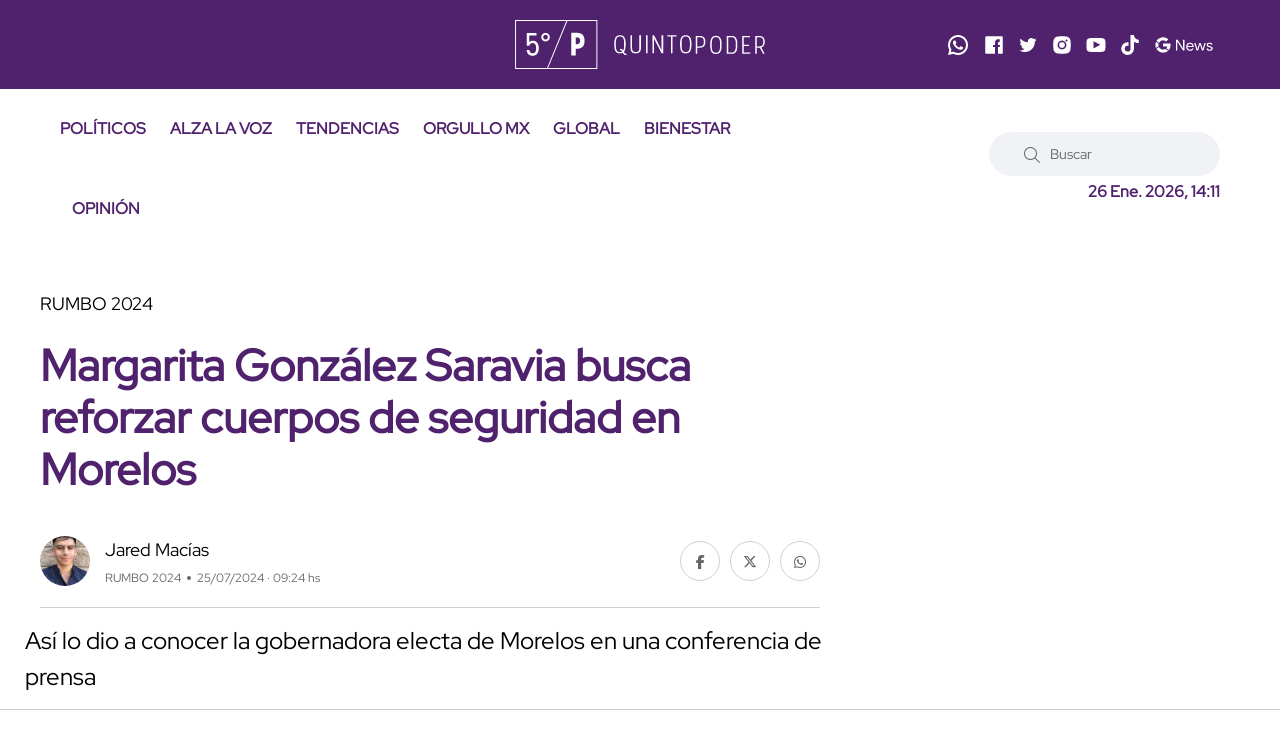

--- FILE ---
content_type: text/html; charset=utf-8
request_url: https://quinto-poder.mx/rumbo-2024/2024/7/25/margarita-gonzalez-saravia-busca-reforzar-cuerpos-de-seguridad-en-morelos-32008.html
body_size: 11797
content:
<!--publishThread: 11:41:12.235 AM  --><!doctype html><html class="no-js" lang="es"><head><meta charset="utf-8"><meta name="viewport" content="width=device-width,minimum-scale=1,initial-scale=1"><meta http-equiv="Content-Type" content="text/html; charset=UTF-8" /><meta http-equiv="X-UA-Compatible" content="IE=edge"><meta content="es" name="lang" /><meta content="1 days" name="revisit-after" /><meta content="INDEX, FOLLOW, NOODP" name="robots" /><meta name="msapplication-TileColor" content="#50226d"><meta name="theme-color" content="#50226d"><meta name="description" content="As&iacute; lo dio a conocer la gobernadora electa de Morelos en una conferencia de prensa"><meta name="news_keywords" content="Margarita Gonz&aacute;lez Saravia,Rumbo 2024,Morelos"><meta name="keywords" content="Margarita Gonz&aacute;lez Saravia,Rumbo 2024,Morelos"><meta property="og:site_name" content="Quinto Poder"><meta property="og:image" content="https://blob.quinto-poder.mx/images/2024/7/25/77674-focus-0-0-1280-720.webp"><meta property="og:image:alt" content="La gobernadora electa fue recibida con varios aplausos por parte de las personas"><meta property="og:image:width" content="1280"><meta property="og:image:height" content="720"><meta property="fb:app_id" content="1828540087376267"><meta property="og:type" content="article"><meta property="og:url" content="https://quinto-poder.mx/rumbo-2024/2024/7/25/margarita-gonzalez-saravia-busca-reforzar-cuerpos-de-seguridad-en-morelos-32008.html"><meta property="og:title" content="Margarita Gonz&aacute;lez Saravia busca reforzar cuerpos de seguridad en Morelos"><meta property="og:description" content="As&iacute; lo dio a conocer la gobernadora electa de Morelos en una conferencia de prensa"><meta property="og:locale" content="es_LA"><meta name="twitter:card" content="summary_large_image"><meta name="twitter:title" content="Margarita Gonz&aacute;lez Saravia busca reforzar cuerpos de seguridad en Morelos"><meta name="twitter:image" content="https://blob.quinto-poder.mx/images/2024/7/25/77674-focus-0-0-1280-720.webp"><meta name="twitter:domain" content="https://quinto-poder.mx"><meta name="twitter:description" content="As&iacute; lo dio a conocer la gobernadora electa de Morelos en una conferencia de prensa"><link rel="apple-touch-icon" sizes="180x180" href="https://blob.quinto-poder.mx/imgs/favicons/apple-touch-icon.png"><link rel="icon" type="image/png" sizes="32x32" href="https://blob.quinto-poder.mx/imgs/favicons/favicon-32x32.png"><link rel="icon" type="image/png" sizes="16x16" href="https://blob.quinto-poder.mx/imgs/favicons/favicon-16x16.png"><title>Margarita Gonz&aacute;lez Saravia busca reforzar cuerpos de seguridad en Morelos - Quinto Poder</title><link rel="canonical" href="https://quinto-poder.mx/rumbo-2024/2024/7/25/margarita-gonzalez-saravia-busca-reforzar-cuerpos-de-seguridad-en-morelos-32008.html"><script type="application/ld+json">{"@context":"http://schema.org","@type":"NewsArticle","mainEntityOfPage":{"@type":"WebPage","@id":"https://quinto-poder.mx/rumbo-2024/2024/7/25/margarita-gonzalez-saravia-busca-reforzar-cuerpos-de-seguridad-en-morelos-32008.html"},"headline":"Margarita Gonz&aacute;lez Saravia busca reforzar cuerpos de seguridad en Morelos","image":["https://blob.quinto-poder.mx/images/2024/7/25/77674-focus-0-0-1280-720.webp","https://blob.quinto-poder.mx/images/2024/7/25/77674-focus-0-0-850-638.webp","https://blob.quinto-poder.mx/images/2024/7/25/77674-focus-0-0-638-638.webp"],"datePublished":"2024-07-25T09:24:00-06:00","dateModified":"2024-08-08T23:17:09-06:00","author":{"@type":"Person","name":"Jared Mac&iacute;as","url":"https://quinto-poder.mx/autor/jared-macias.html"},"publisher":{"@type":"Organization","name":"Quinto Poder","logo":{"@type":"ImageObject","url":"https://blob.quinto-poder.mx/imgs/logo_amp.webp","width":"220","height":"60"}},"articleSection":"Rumbo 2024","description":"As&iacute; lo dio a conocer la gobernadora electa de Morelos en una conferencia de prensa","keywords":"Margarita Gonz&aacute;lez Saravia,Rumbo 2024,Morelos"}</script><script type="application/ld+json">{"@context":"http://schema.org","@type":"NewsMediaOrganization","name":"Quinto Poder","legalName": "Proabri, S.A.P.I. de C.V.","logo":{"@context":"http://schema.org","@type":"ImageObject","url":"https://blob.quinto-poder.mx/imgs/main-logo.svg?v2"},"url":"https://quinto-poder.mx/","@id":"https://quinto-poder.mx/#publisher","sameAs":["https://www.facebook.com/quintopodermex/","https://twitter.com/quintopodermex/","https://www.instagram.com/quintopoder_mex/","https://www.youtube.com/channel/UCSB5uPB57ibnweL8Hjf-PLQ","https://www.tiktok.com/@quintopower","https://news.google.com/publications/CAAqBwgKMOmh-wowzM7zAg"]}</script><script type="application/ld+json">{"@context":"https://schema.org","@type":"Organization","name":"Quinto Poder","legalName":"Proabri, S.A.P.I. de C.V.","url":"https://quinto-poder.mx/","logo":{"@context":"http://schema.org","@type":"ImageObject","url":"https://blob.quinto-poder.mx/imgs/main-logo.svg?v2"},"address":{"@type":"PostalAddress","addressLocality":"Ciudad de Mexico, Mexico","postalCode":"05120","streetAddress":"Paseo de los Tamarindos 400 A Torre 1, Piso 3"}}</script><link rel="stylesheet" href="https://blob.quinto-poder.mx/css/op/styles.pure4.css?v=1"><script>
    document.addEventListener('DOMContentLoaded', function () {setTimeout(function () { let scripts = ['https://securepubads.g.doubleclick.net/tag/js/gpt.js','https://tags.refinery89.com/quintopodermx.js','https://www.googletagmanager.com/gtag/js?id=G-EXC6D12C5K'];scripts.forEach(function (src) {let script = document.createElement('script');script.src = src;script.async = true;document.body.appendChild(script);});}, 800);let scriptsLoaded = false;function loadScriptsOnScroll() {if (scriptsLoaded) return;scriptsLoaded = true;let oneSignalScript = document.createElement('script');oneSignalScript.src = 'https://cdn.onesignal.com/sdks/OneSignalSDK.js';oneSignalScript.async = true;oneSignalScript.onload = function () {window.OneSignal = window.OneSignal || [];OneSignal.push(function () {OneSignal.init({appId: "2b8d18fb-758c-4411-9c75-6a225ad0818f",safari_web_id: "web.onesignal.auto.1a908d8f-b1c2-454b-a8c2-6bb9d82d2555",notifyButton: {enable: true,},});});};document.body.appendChild(oneSignalScript);let mailchimpScript = document.createElement('script');mailchimpScript.src = 'https://chimpstatic.com/mcjs-connected/js/users/597c5a073885cf5e2ad2c36d8/755ad88100610fb38fa2c33e9.js';mailchimpScript.async = true;document.body.appendChild(mailchimpScript);}window.addEventListener('scroll', loadScriptsOnScroll, { once: true });});
</script><script>
    window.dataLayer = window.dataLayer || [];function gtag() { dataLayer.push(arguments); }gtag('js', new Date());gtag('config', 'G-EXC6D12C5K');
</script><script>
    var googletag = googletag || {};googletag.cmd = googletag.cmd || [];googletag.cmd.push(function () {googletag.pubads().setTargeting("sitio", "quinto-poder");googletag.pubads().enableSingleRequest();googletag.enableServices();});
</script><meta property="fb:pages" content="1792946147600713" /><script async='async' src='https://securepubads.g.doubleclick.net/tag/js/gpt.js'></script><script>
    var googletag = googletag || {}; googletag.cmd = googletag.cmd || [];  googletag.cmd.push(function () {googletag.pubads().setTargeting("sitio", "quinto-poder");googletag.pubads().enableSingleRequest();googletag.enableServices();});
</script><style>
    body {
        caret-color:transparent;
    }
</style></head><body><div class="main-wrapper"><!-- ctrlHeader_Inicio --><!-- Start Header --><header class="header axil-header header-style-6  header-light header-sticky "><div class="header-top"><div class="row align-items-center"><div class="col-lg-3 col-md-6 col-sm-6 col-xl-4"></div><div class="col-lg-2 col-md-6 col-sm-6 col-xl-4"><div class="logo text-center"><a href="/" title="Quinto Poder"><img width="250" height="50" src="https://blob.quinto-poder.mx/html/assets/images/logo/main-logo.svg" alt="Quinto Poder" title="Quinto Poder"></a></div></div><div class="col-lg-7 col-md-12 col-sm-12 col-xl-4 d-none d-xl-block"><div class="redes justify-content-end alineacionmovil"><a href="https://www.whatsapp.com/channel/0029VaEr8Xr23n3apximj51N" title="Sigue a Quinto Poder en Whatsapp" target="_blank" rel="nofollow noopener"><svg xmlns="http://www.w3.org/2000/svg" xmlns:xlink="http://www.w3.org/1999/xlink" viewBox="0,0,256,256" width="24px" height="24px"><g fill="#ffffff" fill-rule="nonzero" stroke="none" stroke-width="1" stroke-linecap="butt" stroke-linejoin="miter" stroke-miterlimit="10" stroke-dasharray="" stroke-dashoffset="0" font-family="none" font-weight="none" font-size="none" text-anchor="none" style="mix-blend-mode: normal"><g transform="scale(10.66667,10.66667)"><path d="M12.01172,2c-5.506,0 -9.98823,4.47838 -9.99023,9.98438c-0.001,1.76 0.45998,3.47819 1.33398,4.99219l-1.35547,5.02344l5.23242,-1.23633c1.459,0.796 3.10144,1.21384 4.77344,1.21484h0.00391c5.505,0 9.98528,-4.47937 9.98828,-9.98437c0.002,-2.669 -1.03588,-5.17841 -2.92187,-7.06641c-1.886,-1.887 -4.39245,-2.92673 -7.06445,-2.92773zM12.00977,4c2.136,0.001 4.14334,0.8338 5.65234,2.3418c1.509,1.51 2.33794,3.51639 2.33594,5.65039c-0.002,4.404 -3.58423,7.98633 -7.99023,7.98633c-1.333,-0.001 -2.65341,-0.3357 -3.81641,-0.9707l-0.67383,-0.36719l-0.74414,0.17578l-1.96875,0.46484l0.48047,-1.78516l0.2168,-0.80078l-0.41406,-0.71875c-0.698,-1.208 -1.06741,-2.58919 -1.06641,-3.99219c0.002,-4.402 3.58528,-7.98437 7.98828,-7.98437zM8.47656,7.375c-0.167,0 -0.43702,0.0625 -0.66602,0.3125c-0.229,0.249 -0.875,0.85208 -0.875,2.08008c0,1.228 0.89453,2.41503 1.01953,2.58203c0.124,0.166 1.72667,2.76563 4.26367,3.76563c2.108,0.831 2.53614,0.667 2.99414,0.625c0.458,-0.041 1.47755,-0.60255 1.68555,-1.18555c0.208,-0.583 0.20848,-1.0845 0.14648,-1.1875c-0.062,-0.104 -0.22852,-0.16602 -0.47852,-0.29102c-0.249,-0.125 -1.47608,-0.72755 -1.70508,-0.81055c-0.229,-0.083 -0.3965,-0.125 -0.5625,0.125c-0.166,0.25 -0.64306,0.81056 -0.78906,0.97656c-0.146,0.167 -0.29102,0.18945 -0.54102,0.06445c-0.25,-0.126 -1.05381,-0.39024 -2.00781,-1.24024c-0.742,-0.661 -1.24267,-1.47656 -1.38867,-1.72656c-0.145,-0.249 -0.01367,-0.38577 0.11133,-0.50977c0.112,-0.112 0.24805,-0.2915 0.37305,-0.4375c0.124,-0.146 0.167,-0.25002 0.25,-0.41602c0.083,-0.166 0.04051,-0.3125 -0.02149,-0.4375c-0.062,-0.125 -0.54753,-1.35756 -0.76953,-1.85156c-0.187,-0.415 -0.3845,-0.42464 -0.5625,-0.43164c-0.145,-0.006 -0.31056,-0.00586 -0.47656,-0.00586z"></path></g></g></svg></a><a href="https://www.facebook.com/quintopodermex/" title="Sigue a Quinto Poder en Facebook" target="_blank" rel="nofollow noopener"><svg version="1.1" xmlns="http://www.w3.org/2000/svg" xmlns:xlink="http://www.w3.org/1999/xlink"
            x="0px" y="0px" width="20px" height="20px" viewBox="-1 -1 20 20"
            enable-background="new -1 -1 20 20" xml:space="preserve"><path id="svg_1" d="M16.91,0.255H1.605c-0.604,0-1.35,0.698-1.35,1.302V16.86c0,0.604,0.746,0.885,1.35,0.885h8.365v-6.803H8.029V9
             h1.941V7.022c0-2.25,1.104-3.853,3.113-3.853h1.746v2.915h-0.654c-1.092,0-1.289,0.391-1.289,1.484V9h2.383l-0.547,1.942h-1.836
             v6.803h4.021c0.604,0,0.836-0.281,0.836-0.885V1.557C17.746,0.953,17.512,0.255,16.91,0.255z" /></svg></a><a href="https://x.com/quintopodermex/" title="Sigue a Quinto Poder en Twitter" target="_blank" rel="nofollow noopener"><svg version="1.1" xmlns="http://www.w3.org/2000/svg" xmlns:xlink="http://www.w3.org/1999/xlink"
            x="0px" y="0px" width="20px" height="20px" viewBox="12.5 12.5 20 20"
            enable-background="new 12.5 12.5 20 20" xml:space="preserve"><path d="M31.113,17.155c-0.629,0.288-1.314,0.474-2.027,0.56c0.729-0.436,1.289-1.128,1.555-1.952
             c-0.686,0.404-1.438,0.7-2.248,0.855c-0.645-0.685-1.563-1.118-2.574-1.118c-1.952,0-3.54,1.585-3.54,3.537
             c0,0.28,0.032,0.545,0.094,0.801c-2.941-0.148-5.538-1.555-7.288-3.686c-0.303,0.521-0.474,1.127-0.474,1.772
             c0,1.23,0.622,2.311,1.571,2.94c-0.576-0.014-1.12-0.178-1.602-0.434v0.039c0,1.711,1.22,3.143,2.838,3.469
             c-0.295,0.078-0.614,0.125-0.934,0.125c-0.224,0-0.45-0.023-0.668-0.063c0.451,1.398,1.758,2.427,3.305,2.45
             c-1.213,0.948-2.737,1.517-4.386,1.517c-0.288,0-0.568-0.017-0.848-0.054c1.564,1.003,3.422,1.588,5.421,1.588
             c6.502,0,10.055-5.385,10.055-10.058c0-0.148-0.006-0.304-0.016-0.45C30.041,18.493,30.641,17.87,31.113,17.155z" /></svg></a><a href="https://www.instagram.com/quintopoder_mex/" title="Sigue a Quinto Poder en Instagram" target="_blank" rel="nofollow noopener"><svg version="1.1" xmlns="http://www.w3.org/2000/svg" xmlns:xlink="http://www.w3.org/1999/xlink"
            x="0px" y="0px" width="20px" height="20px" viewBox="12.5 12.5 20 20"
            enable-background="new 12.5 12.5 20 20" xml:space="preserve"><circle cx="22.5" cy="22.5" r="2.836" /><path d="M26.979,18.975c-0.556,0-1.004-0.447-1.004-1.002c0-0.553,0.448-1.003,1.002-1.003h0.002c0.554,0,1.002,0.449,1.002,1.003
             C27.98,18.528,27.532,18.975,26.979,18.975z M22.5,26.95c-2.458,0-4.45-1.991-4.45-4.45c0-2.458,1.992-4.45,4.45-4.45
             c2.457,0.003,4.447,1.994,4.449,4.45C26.949,24.958,24.958,26.95,22.5,26.95z M31.107,18.852c-0.03-2.727-2.232-4.93-4.959-4.96
             l-3.636-0.057L22.5,13.833l-3.649,0.058c-2.727,0.03-4.929,2.233-4.96,4.96l-0.057,3.636V22.5l0.057,3.65
             c0.031,2.725,2.233,4.928,4.96,4.959l3.636,0.056l0.013,0.002l3.648-0.058c2.727-0.031,4.93-2.234,4.959-4.959l0.059-3.636V22.5
             L31.107,18.852z" /></svg></a><a href="https://www.youtube.com/channel/UCSB5uPB57ibnweL8Hjf-PLQ" title="Sigue a Quinto Poder en Youtube" target="_blank" rel="nofollow noopener"><svg version="1.1" xmlns="http://www.w3.org/2000/svg" xmlns:xlink="http://www.w3.org/1999/xlink"
            x="0px" y="0px" width="20px" height="20px" viewBox="12.5 12.5 20 20"
            enable-background="new 12.5 12.5 20 20" xml:space="preserve"><path d="M20.022,18.702l6.819,3.613l-6.818,3.588L20.022,18.702z M31.865,18.792c-0.035-0.242-0.236-1.486-0.877-2.146
             c-0.777-0.826-1.654-0.91-2.075-0.951l-0.126-0.013c-2.488-0.182-6.254-0.184-6.291-0.184s-3.797,0.002-6.305,0.186l-0.102,0.011
             c-0.422,0.041-1.3,0.126-2.07,0.944c-0.649,0.667-0.85,1.916-0.885,2.164c-0.001,0.015-0.183,1.498-0.183,3.006v1.372
             c0,1.497,0.176,2.95,0.184,3.019c0.035,0.241,0.237,1.487,0.876,2.144c0.72,0.765,1.622,0.875,2.134,0.937
             c0.07,0.01,0.133,0.018,0.234,0.034c1.397,0.136,5.636,0.181,6.118,0.187h0.004c0.036,0,3.781-0.01,6.31-0.192l0.108-0.013
             c0.42-0.041,1.295-0.129,2.062-0.944c0.647-0.666,0.85-1.913,0.885-2.161c0-0.016,0.184-1.498,0.184-3.008v-1.372
             C32.048,20.313,31.873,18.858,31.865,18.792z" /></svg></a><a href="https://www.tiktok.com/@quintopower" title="Sigue a Quinto Poder en TikTok" target="_blank" rel="nofollow noopener"><svg xmlns="http://www.w3.org/2000/svg" width="20px" height="20px" viewBox="0 0 448 512"><path d="M448,209.91a210.06,210.06,0,0,1-122.77-39.25V349.38A162.55,162.55,0,1,1,185,188.31V278.2a74.62,74.62,0,1,0,52.23,71.18V0l88,0a121.18,121.18,0,0,0,1.86,22.17h0A122.18,122.18,0,0,0,381,102.39a121.43,121.43,0,0,0,67,20.14Z" /></svg></a><a href="https://news.google.com/publications/CAAqBwgKMOmh-wowzM7zAg?hl=es-419&gl=MX&ceid=MX%3Aes-419" title="Sigue a Quinto Poder en Google News" target="_blank" rel="nofollow noopener"><svg version="1.1" id="Layer_1" xmlns="http://www.w3.org/2000/svg"
            xmlns:xlink="http://www.w3.org/1999/xlink" x="0px" y="0px" width="58.561px" height="20px"
            viewBox="2.68 12.5 58.561 20" enable-background="new 2.68 12.5 58.561 20" xml:space="preserve"><g><g><path d="M24.554,17.253h1.577l5.445,8.646h0.06l-0.06-2.094v-6.552h1.289v10.856H31.53l-5.703-9.052h-0.06l0.06,2.094v6.958h-1.273V17.253z" /><path d="M36.49,27.823c-0.588-0.354-1.045-0.843-1.373-1.464c-0.328-0.62-0.492-1.321-0.492-2.102
                        c0-0.748,0.154-1.434,0.463-2.061c0.309-0.629,0.744-1.129,1.311-1.503c0.567-0.374,1.225-0.561,1.974-0.561
                        c0.758,0,1.416,0.17,1.971,0.508c0.558,0.34,0.983,0.808,1.283,1.403c0.298,0.596,0.447,1.278,0.447,2.045
                        c0,0.152-0.017,0.285-0.046,0.396h-6.112c0.03,0.586,0.172,1.08,0.424,1.484c0.253,0.406,0.574,0.709,0.963,0.912
                        c0.392,0.201,0.798,0.301,1.224,0.301c0.99,0,1.752-0.463,2.289-1.395l1.092,0.531c-0.333,0.627-0.786,1.123-1.356,1.486
                        c-0.571,0.364-1.262,0.547-2.069,0.547C37.738,28.354,37.076,28.175,36.49,27.823z M40.707,23.425
                        c-0.021-0.323-0.111-0.646-0.273-0.97c-0.162-0.324-0.416-0.598-0.766-0.819c-0.35-0.222-0.787-0.333-1.313-0.333
                        c-0.606,0-1.119,0.194-1.539,0.584c-0.42,0.39-0.694,0.902-0.825,1.538H40.707z" /><path d="M42.57,20.376h1.32l1.85,6.113h0.016l1.941-6.113h1.336l1.955,6.099h0.016l1.836-6.099h1.305l-2.504,7.733h-1.306
                         l-2.002-6.17l-1.985,6.17h-1.289L42.57,20.376z" /><path d="M55.827,27.771c-0.556-0.392-0.95-0.888-1.183-1.494l1.151-0.519c0.192,0.468,0.478,0.826,0.856,1.078
                        c0.38,0.254,0.798,0.381,1.252,0.381c0.484,0,0.898-0.1,1.242-0.297c0.345-0.196,0.517-0.479,0.517-0.842
                        c0-0.324-0.138-0.584-0.409-0.781c-0.271-0.196-0.702-0.366-1.288-0.508l-0.94-0.244c-0.617-0.149-1.123-0.407-1.518-0.771
                        c-0.395-0.365-0.591-0.834-0.591-1.411c0-0.445,0.133-0.837,0.399-1.174c0.27-0.34,0.625-0.601,1.07-0.782
                        c0.444-0.182,0.926-0.272,1.44-0.272c0.678,0,1.282,0.146,1.812,0.439c0.531,0.294,0.908,0.702,1.131,1.228l-1.121,0.516
                        c-0.344-0.688-0.957-1.032-1.836-1.032c-0.424,0-0.795,0.1-1.114,0.297c-0.318,0.197-0.479,0.449-0.479,0.75
                        c0,0.284,0.111,0.515,0.336,0.691c0.221,0.177,0.555,0.322,1,0.433l1.122,0.287c0.757,0.192,1.329,0.479,1.714,0.856
                        c0.385,0.381,0.576,0.842,0.576,1.388c0,0.477-0.137,0.893-0.408,1.252c-0.272,0.358-0.645,0.635-1.108,0.825
                        c-0.464,0.193-0.979,0.289-1.546,0.289C57.076,28.354,56.382,28.159,55.827,27.771z" /></g><g><path d="M11.713,17.839c1.128,0,2.141,0.388,2.937,1.149l2.203-2.203c-1.331-1.239-3.069-2.002-5.14-2.002
                        c-2.801,0-5.241,1.501-6.583,3.739l2.532,1.909C8.405,18.915,9.932,17.839,11.713,17.839z" /><path d="M18.947,21.069h-7.234v2.414v0.31v0.246h0.319h0.419h3.396c-0.131,0.713-0.474,1.33-0.967,1.834l2.451,1.846
                        c1.117-1.303,1.756-3.047,1.756-5.078C19.087,22.096,19.039,21.571,18.947,21.069z" /><path d="M11.713,27.093c-1.801,0-3.341-1.104-4.072-2.649L5.08,26.307c1.329,2.288,3.792,3.84,6.633,3.84
                        c2.014,0,3.708-0.65,4.968-1.763l-2.55-1.924C13.472,26.854,12.66,27.093,11.713,27.093z" /><path d="M7.174,22.464c0-0.387,0.063-0.762,0.157-1.127l-2.63-1.981c-0.422,0.951-0.67,2.002-0.67,3.108
                        c0,1.068,0.227,2.086,0.621,3.013l2.659-1.933C7.226,23.195,7.174,22.836,7.174,22.464z" /></g></g></svg></a></div></div></div></div><div class="header-bottom"><div class="row justify-content-between align-items-center"><div class="col-xl-8 col-12"><div class="mainmenu-wrapper d-none d-xl-block"><nav class="mainmenu-nav"><style>
    /* Estilos espec&iacute;ficos para m&oacute;viles */
    @media only screen and (max-width: 600px) {
        .menu-hamb {
            color: white!important; /* Color del texto en m&oacute;viles */
        }
    }
</style><!-- Start Mainmanu Nav --><ul class="mainmenu"><li><a class="menu-hamb" href="/politicos/" title="Pol&iacute;ticos">POL&Iacute;TICOS</a></li><li><a class="menu-hamb" href="/alza-la-voz/" title="Alza La Voz">ALZA LA VOZ</a></li><li><a class="menu-hamb" href="/tendencias/" title="Tendencias">TENDENCIAS</a></li><li><a class="menu-hamb" href="/orgullomx/" title="Orgullo MX">ORGULLO MX</a></li><li><a class="menu-hamb" href="/global/" title="Global">GLOBAL</a></li><li><a class="menu-hamb" href="/bienestar/" title="Bienestar">BIENESTAR</a></li><li><a class="menu-hamb" href="/opinion/" title="Opini&oacute;n">OPINI&Oacute;N</a></li></ul><!-- End Mainmanu Nav --></nav></div></div><div class="col-xl-4 col-12"><div class="header-search d-flex flex-wrap align-items-center justify-content-center justify-content-xl-end"><form class="header-search-form d-sm-block d-none" action="/noticias/buscar/" method="get"><div class="axil-search form-group"><button type="submit" class="search-button" title="Buscar"><i class="fal fa-search"></i></button><input type="text" class="form-control" name="buscar" placeholder="Buscar"></div></form><div class="mobile-search-wrapper d-sm-none d-block"><button class="search-button-toggle" title="Buscar"><i class="fal fa-search"></i></button><form class="header-search-form" action="/noticias/buscar/" method="get"><div class="axil-search form-group"><button type="submit" class="search-button" title="Buscar"><i class="fal fa-search"></i></button><input type="text" class="form-control" placeholder="Buscar" name="buscar"></div></form></div><ul class="metabar-block"><li><span id="datetimecurrent" style="font-size: 16px; font-weight: bold; color: #50226e"></span></li></ul><!-- Start Hamburger Menu  --><div class="hamburger-menu d-block d-xl-none"><div class="hamburger-inner"><div class="icon"><i class="fal fa-bars"></i></div></div></div><!-- End Hamburger Menu  --></div></div></div></div></header><!-- Start Header --><!-- Start Mobile Menu Area  --><div class="popup-mobilemenu-area"><div class="inner" style="background: #50226ed6;"><div class="mobile-menu-top"><div class="logo"><a href="/" title="Quinto Poder"><img width="250" height="50" src="https://blob.quinto-poder.mx/html/assets/images/logo/main-logo.svg" alt="Quinto Poder" title="Quinto Poder"></a></div><div class="mobile-close"><div class="icon"><i class="fal fa-times" style="color: white;"></i></div></div></div><style>
    /* Estilos espec&iacute;ficos para m&oacute;viles */
    @media only screen and (max-width: 600px) {
        .menu-hamb {
            color: white!important; /* Color del texto en m&oacute;viles */
        }
    }
</style><!-- Start Mainmanu Nav --><ul class="mainmenu"><li><a class="menu-hamb" href="/politicos/" title="Pol&iacute;ticos">POL&Iacute;TICOS</a></li><li><a class="menu-hamb" href="/alza-la-voz/" title="Alza La Voz">ALZA LA VOZ</a></li><li><a class="menu-hamb" href="/tendencias/" title="Tendencias">TENDENCIAS</a></li><li><a class="menu-hamb" href="/orgullomx/" title="Orgullo MX">ORGULLO MX</a></li><li><a class="menu-hamb" href="/global/" title="Global">GLOBAL</a></li><li><a class="menu-hamb" href="/bienestar/" title="Bienestar">BIENESTAR</a></li><li><a class="menu-hamb" href="/opinion/" title="Opini&oacute;n">OPINI&Oacute;N</a></li></ul><!-- End Mainmanu Nav --></div></div><!-- End Mobile Menu Area  --><!-- ctrlHeader_Final --><!-- Start Post Single Wrapper  --><div class="post-single-wrapper axil-section-gap bg-color-white"><div class="container"><div class="row"><div class="col-lg-8"><!-- Start Banner Area --><div class="banner banner-single-post post-formate post-layout" style="padding-bottom: 1.5rem"><div class="container"><div class="row"><div class="col-lg-12"><!-- Start Single Slide  --><div class="content-block"><!-- Start Post Content  --><div class="post-content"><div class="post-cat"><span><span data-text='RUMBO 2024'>RUMBO 2024</span></span></div><h1 class="title">Margarita Gonz&aacute;lez Saravia busca reforzar cuerpos de seguridad en Morelos</h1><!-- Post Meta  --><div class="post-meta-wrapper"><div class="post-meta"><style>
            .post-meta .post-author-avatar {
                width: 15%;
            }

            @media (max-width: 768px) {
                .post-meta .post-author-avatar {
                    min-width: 17%;
                }
            }
        </style><div class="post-author-avatar border-rounded"><a href="https://quinto-poder.mx/autor/jared-macias.html" title="Ir al perfil de Jared Mac&iacute;as"><img 
                    data-src="https://blob.quinto-poder.mx/images/2024/09/10/photo-5116201739652018502-y_1-focus-0-0-77-77.webp"
                    srcset="https://blob.quinto-poder.mx/images/2024/09/10/photo-5116201739652018502-y_1-focus-0-0-77-77.webp 1x, https://blob.quinto-poder.mx/images/2024/09/10/photo-5116201739652018502-y_1-focus-0-0-77-77.webp 2x"
                    width="100" height="100"
                    alt="Jared Mac&iacute;as"
                    title="Jared Mac&iacute;as"></a></div><div class="content"><div class="post-author-name"><a class="hover-flip-item-wrapper" href="https://quinto-poder.mx/autor/jared-macias.html" title="Jared Mac&iacute;as"><span class="hover-flip-item"><span data-text="Jared Mac&iacute;as">Jared Mac&iacute;as</span></span></a></div><ul class="post-meta-list"><li>RUMBO 2024</li><li>25/07/2024 &middot; 09:24 hs</li></ul></div></div><ul class="social-icon icon-rounded-transparent md-size mb-4"><li><a href="https://www.facebook.com/sharer/sharer.php?u=https://quinto-poder.mx/rumbo-2024/2024/7/25/margarita-gonzalez-saravia-busca-reforzar-cuerpos-de-seguridad-en-morelos-32008.html" target="_blank" title="Compartir Facebook"><i class="fab fa-facebook-f"></i></a></li><li><a href="https://twitter.com/intent/tweet?url=https://quinto-poder.mx/rumbo-2024/2024/7/25/margarita-gonzalez-saravia-busca-reforzar-cuerpos-de-seguridad-en-morelos-32008.html" target="_blank" title="Compartir Twitter"><i class="fab fa-x-twitter"></i></a></li><li><a href="https://api.whatsapp.com/send?text=https://quinto-poder.mx/rumbo-2024/2024/7/25/margarita-gonzalez-saravia-busca-reforzar-cuerpos-de-seguridad-en-morelos-32008.html" target="_blank" title="Compartir Whatsapp"><i class="fab fa-whatsapp"></i></a></li></ul></div></div><!-- End Post Content  --></div><!-- End Single Slide  --></div></div></div></div><!-- End Banner Area --><div class="axil-post-details"><style>
                                p.has-medium-font-size {
                                    font-size: 24px;
                                    line-height: 36px;
                                }

                                @media (max-width: 768px) {
                                    p.has-medium-font-size {
                                        font-size: 18px; 
                                        line-height: 28px;
                                    }
                                }
                            </style><p class="has-medium-font-size" style="margin:0;">
                                As&iacute; lo dio a conocer la gobernadora electa de Morelos en una conferencia de prensa
                            </p><figure class="wp-block-image" style="margin-top: 1.5rem;"><picture><source media="(min-width: 800px)" srcset="https://blob.quinto-poder.mx/images/2024/7/25/77674-focus-0-0-1215-825.webp, https://blob.quinto-poder.mx/images/2024/7/25/77674-focus-0-0-1215-825.webp 2x"><source media="(min-width: 450px)" srcset="https://blob.quinto-poder.mx/images/2024/7/25/77674-focus-0-0-540-366.webp, https://blob.quinto-poder.mx/images/2024/7/25/77674-focus-0-0-540-366.webp 2x"><img src="https://blob.quinto-poder.mx/images/2024/7/25/77674-focus-0-0-540-366.webp"  srcset="https://blob.quinto-poder.mx/images/2024/7/25/77674-focus-0-0-540-366.webp" width="810" height="550" alt="La gobernadora electa fue recibida con varios aplausos por parte de las personas" title="La gobernadora electa fue recibida con varios aplausos por parte de las personas"></picture><figcaption><strong>La gobernadora electa fue recibida con varios aplausos por parte de las personas</strong><span class="creditos"> Cr&eacute;ditos: X: @margarita_gs</span></figcaption></figure><div class="Cuerpo"><p><strong>Margarita Gonz&aacute;lez Saravia</strong>, gobernadora electa de <strong>Morelos</strong>, visit&oacute; <strong>Jojutla</strong> como parte de la<strong> gira de agradecimiento</strong> que realiza por todo el estado. Inform&oacute; que una de las <strong>prioridades</strong> de su administraci&oacute;n es<strong> reforzar la seguridad en los municipios y mejorar las condiciones laborales</strong> de los <strong>elementos de la polic&iacute;a</strong> para que puedan desempe&ntilde;ar mejor sus funciones.</p><blockquote><p>"Tenemos claro que la prioridad a resolver es la seguridad y por eso vamos a fortalecer las polic&iacute;as municipales con mejores sueldos, equipamiento y tambi&eacute;n con apoyo a sus familias. Es esencial que cuidemos a quienes nos cuidan, y esto incluye a las valientes mujeres y hombres polic&iacute;as que arriesgan sus vidas por nosotros", mencion&oacute; Gonz&aacute;lez Saravia.</p></blockquote><div class="image-align-center"><div class="image-align-center"><figure class="theFigure"><img alt="" data-src="https://blob.quinto-poder.mx/images/2024/7/25/f768x400-77676_121579_5050-focus-0-0-768-400.webp" width="768" height="500" loading="lazy" layout="responsive" class="lazyload imgcuerpo i-amphtml-layout-responsive i-amphtml-layout-size-defined" title="As&iacute; fue la asistencia en la conferenciaFoto: X @margarita_gs"><figcaption class="theCaption"><strong>As&iacute; fue la asistencia en la conferenciaFoto: X @margarita_gs</strong></figcaption></figure></div></div><div class="dugout-video dugout-embed-eyJrZXkiOiIiLCJwIjoic295LXJlZmVyZWUiLCJwbCI6Ik52U0l4dTVtIn0="></div><p>La <strong>gobernadora electa</strong> de las<strong> elecciones 2024</strong> asegur&oacute; que <strong>mantendr&aacute; una coordinaci&oacute;n</strong> constante con todas las autoridades para promover la <strong>construcci&oacute;n de paz</strong>. Tambi&eacute;n realizar&aacute;<strong> reuniones peri&oacute;dicas</strong> con ayudant&iacute;as municipales y comisariados ejidales para dar seguimiento a las <strong>principales necesidades de las comunidades en el estado.</strong></p><p>Te puede interesar:&nbsp;<a href="https://quinto-poder.mx/rumbo-2024/2024/7/10/margarita-gonzalez-cuales-son-las-dependencias-de-gobierno-que-planea-reestructurar-31620.html" target="_blank" title="Margarita Gonz&aacute;lez: cu&aacute;les son las dependencias de gobierno que planea reestructurar">Margarita Gonz&aacute;lez: cu&aacute;les son las dependencias de gobierno que planea reestructurar</a></p><p><strong>Margarita Gonz&aacute;lez Saravia</strong> sostuvo que trabajar&aacute; con pleno respeto a la<strong> divisi&oacute;n de poderes</strong> e hizo un llamado a quienes integrar&aacute;n la <strong>pr&oacute;xima legislatura</strong> local para coadyuvar en la transformaci&oacute;n de la<strong> Fiscal&iacute;a del Estado</strong> que la ciudadan&iacute;a de<strong> Morelos </strong>busca. Adem&aacute;s,<strong> solicit&oacute; el apoyo del Congreso del Estado</strong> para llevar a cabo estos cambios.</p><div class="image-align-center"><div class="image-align-center"><figure class="theFigure"><img alt="" data-src="https://blob.quinto-poder.mx/images/2024/7/25/f768x400-77675_121578_5050-focus-0-0-768-400.webp" width="768" height="500" loading="lazy" layout="responsive" class="lazyload imgcuerpo i-amphtml-layout-responsive i-amphtml-layout-size-defined" title="Margarita Gonz&aacute;lez en la conferencia de prensaFoto: X @margarita_gs"><figcaption class="theCaption"><strong>Margarita Gonz&aacute;lez en la conferencia de prensaFoto: X @margarita_gs</strong></figcaption></figure></div></div><blockquote><p>"Es necesario transformar la Fiscal&iacute;a que no ha dado resultados y tiene un rezago en la impartici&oacute;n de justicia y en el servicio que deber&iacute;a brindar a los morelenses. La gente est&aacute; cansada de la corrupci&oacute;n, por eso voy a promover en toda la estructura de gobierno la moralizaci&oacute;n del servicio p&uacute;blico", agreg&oacute;.</p></blockquote><p>Te puede interesar:&nbsp;<a href="https://quinto-poder.mx/politicos/2024/7/17/margarita-gonzalez-saravia-critica-cambios-legislativos-expres-de-la-oposicion-contra-morena-31798.html" target="_blank" title="Margarita Gonz&aacute;lez Saravia critica cambios legislativos expr&eacute;s de la oposici&oacute;n contra Morena">Margarita Gonz&aacute;lez Saravia critica cambios legislativos expr&eacute;s de la oposici&oacute;n contra Morena</a></p><p>En su gira de agradecimiento por Jojutla, la <strong>gobernadora electa reconoci&oacute; la importancia</strong> de esta localidad en la <strong>producci&oacute;n de arroz.</strong> En ese sentido, reiter&oacute; su compromiso de tecnificar el campo y proporcionar maquinaria a los productores locales. Adem&aacute;s, anunci&oacute; planes para fomentar el emprendimiento y la autonom&iacute;a econ&oacute;mica a trav&eacute;s del Instituto de <strong>Econom&iacute;a y Bienestar.</strong></p><p>Si te gust&oacute; la informaci&oacute;n puedes saber m&aacute;s a trav&eacute;s de nuestro <a href="https://www.whatsapp.com/channel/0029VaEr8Xr23n3apximj51N?fbclid=IwAR0sw9xFQ-II_NpoDOkioSlgqA8OpbkOY_ssErAqPcoKw3s7wuBMn9IJGIE" target="_blank" title="canal de WhatsApp.">canal de WhatsApp.</a> Tambi&eacute;n te invitamos al <a href="https://quinto-poder.us12.list-manage.com/subscribe?u=597c5a073885cf5e2ad2c36d8&amp;id=f256200140" target="_blank" title="Newsletter de Quinto Poder">Newsletter de Quinto Poder</a> completamente gratis.</p></div><span class="tags_temas">Temas</span><div class="tagcloud"><a href="/temas/margarita-gonzalez-saravia-1397.html" class="tag label" title="Margarita Gonz&aacute;lez Saravia">Margarita Gonz&aacute;lez Saravia</a><a href="/temas/rumbo-2024-333.html" class="tag label" title="Rumbo 2024">Rumbo 2024</a><a href="/temas/morelos-200.html" class="tag label" title="Morelos">Morelos</a></div><h3>Notas Relacionadas</h3><div class='content-block trend-post post-order-list is-active'><div class="post-inner"><span class="post-order-list">1</span><div class="post-content"><div class="post-cat"><div class="post-cat-list"><a class="hover-flip-item-wrapper" href="/rumbo-2024" title="Rumbo 2024"><span class="hover-flip-item"><span data-text="Rumbo 2024">Rumbo 2024</span></span></a></div></div><h3 class="title"><a href="/rumbo-2024/2024/10/01/xochitl-galvez-sorprende-con-carta-para-claudia-sheinbaum--43271.html" title="Las mujeres gobernamos diferente: X&oacute;chitl G&aacute;lvez sorprende con carta para Sheinbaum">Las mujeres gobernamos diferente: X&oacute;chitl G&aacute;lvez sorprende con carta para Sheinbaum</a></h3><div class="post-meta-wrapper"><div class="post-meta"><div class="content"><div class="post-author-name"><a class="hover-flip-item-wrapper" href="https://quinto-poder.mx/autor/jared-macias.html" title="Jared Mac&iacute;as"><span class="hover-flip-item"><span data-text="Jared Mac&iacute;as">Jared Mac&iacute;as</span></span></a></div><ul class="post-meta-list"><li>01 de octubre de 2024</li></ul></div></div><!-- /rumbo-2024/2024/10/01/xochitl-galvez-sorprende-con-carta-para-claudia-sheinbaum--43271.html --><ul class="social-share-transparent justify-content-end"><li><a href="https://www.facebook.com/sharer/sharer.php?u=https://quinto-poder.mx/rumbo-2024/2024/10/01/xochitl-galvez-sorprende-con-carta-para-claudia-sheinbaum--43271.html" target="_blank" title="Compartir Facebook"><i class="fab fa-facebook-f"></i></a></li><li><a href="https://twitter.com/intent/tweet?url=https://quinto-poder.mx/rumbo-2024/2024/10/01/xochitl-galvez-sorprende-con-carta-para-claudia-sheinbaum--43271.html" target="_blank" title="Compartir Twitter"><i class="fab fa-x-twitter"></i></a></li><li><a href="https://api.whatsapp.com/send?text=https://quinto-poder.mx/rumbo-2024/2024/10/01/xochitl-galvez-sorprende-con-carta-para-claudia-sheinbaum--43271.html" target="_blank" title="Compartir Whatsapp"><i class="fab fa-whatsapp"></i></a></li></ul></div></div></div><div class="post-thumbnail"><a href="/rumbo-2024/2024/10/01/xochitl-galvez-sorprende-con-carta-para-claudia-sheinbaum--43271.html" title="Las mujeres gobernamos diferente: X&oacute;chitl G&aacute;lvez sorprende con carta para Sheinbaum"><img class="lazyload" loading="lazy" src="https://blob.quinto-poder.mx/images/2024/10/01/diseno-sin-titulo--4-focus-0-0-585-586.webp" data-src="https://blob.quinto-poder.mx/images/2024/10/01/diseno-sin-titulo--4-focus-0-0-585-586.webp" alt="Las mujeres gobernamos diferente: X&oacute;chitl G&aacute;lvez sorprende con carta para Sheinbaum" title="Las mujeres gobernamos diferente: X&oacute;chitl G&aacute;lvez sorprende con carta para Sheinbaum" width="343" height="192"></a></div></div><div class='content-block trend-post post-order-list axil-control'><div class="post-inner"><span class="post-order-list">2</span><div class="post-content"><div class="post-cat"><div class="post-cat-list"><a class="hover-flip-item-wrapper" href="/rumbo-2024" title="Rumbo 2024"><span class="hover-flip-item"><span data-text="Rumbo 2024">Rumbo 2024</span></span></a></div></div><h3 class="title"><a href="/rumbo-2024/2024/09/30/cuanto-costo-el-retrato-de-amlo-que-estara-en-palacio-nacional-43230.html" title="&iquest;Cu&aacute;nto cost&oacute; el retrato de AMLO que estar&aacute; en la galer&iacute;a de presidentes en Palacio Nacional?">&iquest;Cu&aacute;nto cost&oacute; el retrato de AMLO que estar&aacute; en la galer&iacute;a de presidentes en Palacio Nacional?</a></h3><div class="post-meta-wrapper"><div class="post-meta"><div class="content"><div class="post-author-name"><a class="hover-flip-item-wrapper" href="https://quinto-poder.mx/autor/mvazquez.html" title="Miguel V&aacute;zquez"><span class="hover-flip-item"><span data-text="Miguel V&aacute;zquez">Miguel V&aacute;zquez</span></span></a></div><ul class="post-meta-list"><li>30 de septiembre de 2024</li></ul></div></div><!-- /rumbo-2024/2024/09/30/cuanto-costo-el-retrato-de-amlo-que-estara-en-palacio-nacional-43230.html --><ul class="social-share-transparent justify-content-end"><li><a href="https://www.facebook.com/sharer/sharer.php?u=https://quinto-poder.mx/rumbo-2024/2024/09/30/cuanto-costo-el-retrato-de-amlo-que-estara-en-palacio-nacional-43230.html" target="_blank" title="Compartir Facebook"><i class="fab fa-facebook-f"></i></a></li><li><a href="https://twitter.com/intent/tweet?url=https://quinto-poder.mx/rumbo-2024/2024/09/30/cuanto-costo-el-retrato-de-amlo-que-estara-en-palacio-nacional-43230.html" target="_blank" title="Compartir Twitter"><i class="fab fa-x-twitter"></i></a></li><li><a href="https://api.whatsapp.com/send?text=https://quinto-poder.mx/rumbo-2024/2024/09/30/cuanto-costo-el-retrato-de-amlo-que-estara-en-palacio-nacional-43230.html" target="_blank" title="Compartir Whatsapp"><i class="fab fa-whatsapp"></i></a></li></ul></div></div></div><div class="post-thumbnail"><a href="/rumbo-2024/2024/09/30/cuanto-costo-el-retrato-de-amlo-que-estara-en-palacio-nacional-43230.html" title="&iquest;Cu&aacute;nto cost&oacute; el retrato de AMLO que estar&aacute; en la galer&iacute;a de presidentes en Palacio Nacional?"><img class="lazyload" loading="lazy" src="https://blob.quinto-poder.mx/images/2024/09/30/amlo-pintura-palacio-nacional--3-focus-0-0-585-586.webp" data-src="https://blob.quinto-poder.mx/images/2024/09/30/amlo-pintura-palacio-nacional--3-focus-0-0-585-586.webp" alt="&iquest;Cu&aacute;nto cost&oacute; el retrato de AMLO que estar&aacute; en la galer&iacute;a de presidentes en Palacio Nacional?" title="&iquest;Cu&aacute;nto cost&oacute; el retrato de AMLO que estar&aacute; en la galer&iacute;a de presidentes en Palacio Nacional?" width="343" height="192"></a></div></div><div class='content-block trend-post post-order-list axil-control'><div class="post-inner"><span class="post-order-list">3</span><div class="post-content"><div class="post-cat"><div class="post-cat-list"><a class="hover-flip-item-wrapper" href="/rumbo-2024" title="Rumbo 2024"><span class="hover-flip-item"><span data-text="Rumbo 2024">Rumbo 2024</span></span></a></div></div><h3 class="title"><a href="/rumbo-2024/2024/09/25/sheinbaum-revela-por-que-no-invito-al-rey-de-espana-a-su-investidura-43080.html" title="Claudia Sheinbaum rompe el silencio y revela por qu&eacute; no invit&oacute; al rey de Espa&ntilde;a a su toma de protesta">Claudia Sheinbaum rompe el silencio y revela por qu&eacute; no invit&oacute; al rey de Espa&ntilde;a a su toma de protesta</a></h3><div class="post-meta-wrapper"><div class="post-meta"><div class="content"><div class="post-author-name"><a class="hover-flip-item-wrapper" href="https://quinto-poder.mx/autor/jared-macias.html" title="Jared Mac&iacute;as"><span class="hover-flip-item"><span data-text="Jared Mac&iacute;as">Jared Mac&iacute;as</span></span></a></div><ul class="post-meta-list"><li>25 de septiembre de 2024</li></ul></div></div><!-- /rumbo-2024/2024/09/25/sheinbaum-revela-por-que-no-invito-al-rey-de-espana-a-su-investidura-43080.html --><ul class="social-share-transparent justify-content-end"><li><a href="https://www.facebook.com/sharer/sharer.php?u=https://quinto-poder.mx/rumbo-2024/2024/09/25/sheinbaum-revela-por-que-no-invito-al-rey-de-espana-a-su-investidura-43080.html" target="_blank" title="Compartir Facebook"><i class="fab fa-facebook-f"></i></a></li><li><a href="https://twitter.com/intent/tweet?url=https://quinto-poder.mx/rumbo-2024/2024/09/25/sheinbaum-revela-por-que-no-invito-al-rey-de-espana-a-su-investidura-43080.html" target="_blank" title="Compartir Twitter"><i class="fab fa-x-twitter"></i></a></li><li><a href="https://api.whatsapp.com/send?text=https://quinto-poder.mx/rumbo-2024/2024/09/25/sheinbaum-revela-por-que-no-invito-al-rey-de-espana-a-su-investidura-43080.html" target="_blank" title="Compartir Whatsapp"><i class="fab fa-whatsapp"></i></a></li></ul></div></div></div><div class="post-thumbnail"><a href="/rumbo-2024/2024/09/25/sheinbaum-revela-por-que-no-invito-al-rey-de-espana-a-su-investidura-43080.html" title="Claudia Sheinbaum rompe el silencio y revela por qu&eacute; no invit&oacute; al rey de Espa&ntilde;a a su toma de protesta"><img class="lazyload" loading="lazy" src="https://blob.quinto-poder.mx/images/2024/09/25/clau-focus-0-0-585-586.webp" data-src="https://blob.quinto-poder.mx/images/2024/09/25/clau-focus-0-0-585-586.webp" alt="Claudia Sheinbaum rompe el silencio y revela por qu&eacute; no invit&oacute; al rey de Espa&ntilde;a a su toma de protesta" title="Claudia Sheinbaum rompe el silencio y revela por qu&eacute; no invit&oacute; al rey de Espa&ntilde;a a su toma de protesta" width="343" height="192"></a></div></div><div class='content-block trend-post post-order-list axil-control'><div class="post-inner"><span class="post-order-list">4</span><div class="post-content"><div class="post-cat"><div class="post-cat-list"><a class="hover-flip-item-wrapper" href="/rumbo-2024" title="Rumbo 2024"><span class="hover-flip-item"><span data-text="Rumbo 2024">Rumbo 2024</span></span></a></div></div><h3 class="title"><a href="/rumbo-2024/2024/09/18/guanajuato-libia-dennise-garcia-presenta-a-su-gabinete-42881.html" title="Guanajuato: Libia Dennise Garc&iacute;a presenta a su gabinete">Guanajuato: Libia Dennise Garc&iacute;a presenta a su gabinete</a></h3><div class="post-meta-wrapper"><div class="post-meta"><div class="content"><div class="post-author-name"><a class="hover-flip-item-wrapper" href="https://quinto-poder.mx/autor/jared-macias.html" title="Jared Mac&iacute;as"><span class="hover-flip-item"><span data-text="Jared Mac&iacute;as">Jared Mac&iacute;as</span></span></a></div><ul class="post-meta-list"><li>18 de septiembre de 2024</li></ul></div></div><!-- /rumbo-2024/2024/09/18/guanajuato-libia-dennise-garcia-presenta-a-su-gabinete-42881.html --><ul class="social-share-transparent justify-content-end"><li><a href="https://www.facebook.com/sharer/sharer.php?u=https://quinto-poder.mx/rumbo-2024/2024/09/18/guanajuato-libia-dennise-garcia-presenta-a-su-gabinete-42881.html" target="_blank" title="Compartir Facebook"><i class="fab fa-facebook-f"></i></a></li><li><a href="https://twitter.com/intent/tweet?url=https://quinto-poder.mx/rumbo-2024/2024/09/18/guanajuato-libia-dennise-garcia-presenta-a-su-gabinete-42881.html" target="_blank" title="Compartir Twitter"><i class="fab fa-x-twitter"></i></a></li><li><a href="https://api.whatsapp.com/send?text=https://quinto-poder.mx/rumbo-2024/2024/09/18/guanajuato-libia-dennise-garcia-presenta-a-su-gabinete-42881.html" target="_blank" title="Compartir Whatsapp"><i class="fab fa-whatsapp"></i></a></li></ul></div></div></div><div class="post-thumbnail"><a href="/rumbo-2024/2024/09/18/guanajuato-libia-dennise-garcia-presenta-a-su-gabinete-42881.html" title="Guanajuato: Libia Dennise Garc&iacute;a presenta a su gabinete"><img class="lazyload" loading="lazy" src="https://blob.quinto-poder.mx/images/2024/09/18/libia-d-focus-0-0-585-586.webp" data-src="https://blob.quinto-poder.mx/images/2024/09/18/libia-d-focus-0-0-585-586.webp" alt="Guanajuato: Libia Dennise Garc&iacute;a presenta a su gabinete" title="Guanajuato: Libia Dennise Garc&iacute;a presenta a su gabinete" width="343" height="192"></a></div></div></div></div><div class="col-lg-4 col-xl-4 mt_md--40 mt_sm--40" id="bloquepublicadodereho"></div></div></div></div><div class="container" style="margin-top:10px;"><div class="row"><div class="col-lg-12"><div id="M872984ScriptRootC1436052"></div></div></div></div><!-- End Post Single Wrapper  --><!-- ctrlFooter_Inicio --><style> 
    .alineacionmovil { text-align:right!important; }
    @media only screen and (max-width: 600px) { 
        .alineacionmovil { text-align:center!important; display:block!important; } } 
</style><!-- Start Footer Area  --><div class="axil-footer-area axil-footer-style-1" style="background-color:#50226E"><!-- Start Footer Top Area  --><div class="footer-top"><div class="container"><div class="row"><div class="col-lg-12"></div></div></div></div><!-- End Footer Top Area  --><!-- Start Copyright Area  --><div class="copyright-area"><div class="container"><div class="row align-items-center"><div class="col-lg-8 col-md-12"><div class="row"><div class="col-lg-2 mb-4" style="text-align:center;"><a href="/contacto/" title="Cont&aacute;ctanos"><span data-text="Contacto" style="color:white;font-size:16px;font-weight:500;">Contacto</span></a></div><div class="col-lg-2 mb-4" style="text-align:center;"><a href="/p/institucional/staff.html" title="Staff"><span data-text="Staff" style="color:white;font-size:16px;font-weight:500;">Staff</span></a></div><div class="col-lg-3 mb-4" style="text-align:center;"><a href="/p/institucional/terminos-condiciones.html" title="T&eacute;rminos y Condiciones"><span data-text="T&eacute;rminos y condiciones" style="color:white;font-size:16px;font-weight:500;">T&eacute;rminos y condiciones</span></a></div><div class="col-lg-3 mb-4" style="text-align:center;"><a href="/p/institucional/aviso-de-privacidad.html" title="Aviso de Privacidad"><span data-text="Aviso de privacidad" style="color:white;font-size:16px;font-weight:500;">Aviso de privacidad</span></a></div></div></div><div class="col-lg-4 col-md-12"><div class="row align-items-center"><div class="col-lg-12 col-md-12"><div class="copyright-right alineacionmovil mt_md--20 mt_sm--20"><!-- Start Post List  --><div class="redes justify-content-end alineacionmovil"><a style="display:unset!important;" href="https://www.whatsapp.com/channel/0029VaEr8Xr23n3apximj51N" title="Sigue a Quinto Poder en Whatsapp" target="_blank" rel="nofollow noopener"><svg xmlns="http://www.w3.org/2000/svg" xmlns:xlink="http://www.w3.org/1999/xlink" viewBox="0,0,256,256" width="24px" height="24px"><g fill="#ffffff" fill-rule="nonzero" stroke="none" stroke-width="1" stroke-linecap="butt" stroke-linejoin="miter" stroke-miterlimit="10" stroke-dasharray="" stroke-dashoffset="0" font-family="none" font-weight="none" font-size="none" text-anchor="none" style="mix-blend-mode: normal"><g transform="scale(10.66667,10.66667)"><path d="M12.01172,2c-5.506,0 -9.98823,4.47838 -9.99023,9.98438c-0.001,1.76 0.45998,3.47819 1.33398,4.99219l-1.35547,5.02344l5.23242,-1.23633c1.459,0.796 3.10144,1.21384 4.77344,1.21484h0.00391c5.505,0 9.98528,-4.47937 9.98828,-9.98437c0.002,-2.669 -1.03588,-5.17841 -2.92187,-7.06641c-1.886,-1.887 -4.39245,-2.92673 -7.06445,-2.92773zM12.00977,4c2.136,0.001 4.14334,0.8338 5.65234,2.3418c1.509,1.51 2.33794,3.51639 2.33594,5.65039c-0.002,4.404 -3.58423,7.98633 -7.99023,7.98633c-1.333,-0.001 -2.65341,-0.3357 -3.81641,-0.9707l-0.67383,-0.36719l-0.74414,0.17578l-1.96875,0.46484l0.48047,-1.78516l0.2168,-0.80078l-0.41406,-0.71875c-0.698,-1.208 -1.06741,-2.58919 -1.06641,-3.99219c0.002,-4.402 3.58528,-7.98437 7.98828,-7.98437zM8.47656,7.375c-0.167,0 -0.43702,0.0625 -0.66602,0.3125c-0.229,0.249 -0.875,0.85208 -0.875,2.08008c0,1.228 0.89453,2.41503 1.01953,2.58203c0.124,0.166 1.72667,2.76563 4.26367,3.76563c2.108,0.831 2.53614,0.667 2.99414,0.625c0.458,-0.041 1.47755,-0.60255 1.68555,-1.18555c0.208,-0.583 0.20848,-1.0845 0.14648,-1.1875c-0.062,-0.104 -0.22852,-0.16602 -0.47852,-0.29102c-0.249,-0.125 -1.47608,-0.72755 -1.70508,-0.81055c-0.229,-0.083 -0.3965,-0.125 -0.5625,0.125c-0.166,0.25 -0.64306,0.81056 -0.78906,0.97656c-0.146,0.167 -0.29102,0.18945 -0.54102,0.06445c-0.25,-0.126 -1.05381,-0.39024 -2.00781,-1.24024c-0.742,-0.661 -1.24267,-1.47656 -1.38867,-1.72656c-0.145,-0.249 -0.01367,-0.38577 0.11133,-0.50977c0.112,-0.112 0.24805,-0.2915 0.37305,-0.4375c0.124,-0.146 0.167,-0.25002 0.25,-0.41602c0.083,-0.166 0.04051,-0.3125 -0.02149,-0.4375c-0.062,-0.125 -0.54753,-1.35756 -0.76953,-1.85156c-0.187,-0.415 -0.3845,-0.42464 -0.5625,-0.43164c-0.145,-0.006 -0.31056,-0.00586 -0.47656,-0.00586z"></path></g></g></svg></a><a style="display:unset!important;" href="https://www.facebook.com/quintopodermex/" title="Sigue a Quinto Poder en Facebook" target="_blank" rel="nofollow noopener"><svg version="1.1" xmlns="http://www.w3.org/2000/svg" xmlns:xlink="http://www.w3.org/1999/xlink"
            x="0px" y="0px" width="20px" height="20px" viewBox="-1 -1 20 20"
            enable-background="new -1 -1 20 20" xml:space="preserve"><path id="svg_1" d="M16.91,0.255H1.605c-0.604,0-1.35,0.698-1.35,1.302V16.86c0,0.604,0.746,0.885,1.35,0.885h8.365v-6.803H8.029V9
             h1.941V7.022c0-2.25,1.104-3.853,3.113-3.853h1.746v2.915h-0.654c-1.092,0-1.289,0.391-1.289,1.484V9h2.383l-0.547,1.942h-1.836
             v6.803h4.021c0.604,0,0.836-0.281,0.836-0.885V1.557C17.746,0.953,17.512,0.255,16.91,0.255z" /></svg></a><a style="display:unset!important;" href="https://x.com/quintopodermex/" title="Sigue a Quinto Poder en Twitter" target="_blank" rel="nofollow noopener"><svg version="1.1" xmlns="http://www.w3.org/2000/svg" xmlns:xlink="http://www.w3.org/1999/xlink"
            x="0px" y="0px" width="20px" height="20px" viewBox="12.5 12.5 20 20"
            enable-background="new 12.5 12.5 20 20" xml:space="preserve"><path d="M31.113,17.155c-0.629,0.288-1.314,0.474-2.027,0.56c0.729-0.436,1.289-1.128,1.555-1.952
             c-0.686,0.404-1.438,0.7-2.248,0.855c-0.645-0.685-1.563-1.118-2.574-1.118c-1.952,0-3.54,1.585-3.54,3.537
             c0,0.28,0.032,0.545,0.094,0.801c-2.941-0.148-5.538-1.555-7.288-3.686c-0.303,0.521-0.474,1.127-0.474,1.772
             c0,1.23,0.622,2.311,1.571,2.94c-0.576-0.014-1.12-0.178-1.602-0.434v0.039c0,1.711,1.22,3.143,2.838,3.469
             c-0.295,0.078-0.614,0.125-0.934,0.125c-0.224,0-0.45-0.023-0.668-0.063c0.451,1.398,1.758,2.427,3.305,2.45
             c-1.213,0.948-2.737,1.517-4.386,1.517c-0.288,0-0.568-0.017-0.848-0.054c1.564,1.003,3.422,1.588,5.421,1.588
             c6.502,0,10.055-5.385,10.055-10.058c0-0.148-0.006-0.304-0.016-0.45C30.041,18.493,30.641,17.87,31.113,17.155z" /></svg></a><a style="display:unset!important;" href="https://www.instagram.com/quintopoder_mex/" title="Sigue a Quinto Poder en Instagram" target="_blank" rel="nofollow noopener"><svg version="1.1" xmlns="http://www.w3.org/2000/svg" xmlns:xlink="http://www.w3.org/1999/xlink"
            x="0px" y="0px" width="20px" height="20px" viewBox="12.5 12.5 20 20"
            enable-background="new 12.5 12.5 20 20" xml:space="preserve"><circle cx="22.5" cy="22.5" r="2.836" /><path d="M26.979,18.975c-0.556,0-1.004-0.447-1.004-1.002c0-0.553,0.448-1.003,1.002-1.003h0.002c0.554,0,1.002,0.449,1.002,1.003
             C27.98,18.528,27.532,18.975,26.979,18.975z M22.5,26.95c-2.458,0-4.45-1.991-4.45-4.45c0-2.458,1.992-4.45,4.45-4.45
             c2.457,0.003,4.447,1.994,4.449,4.45C26.949,24.958,24.958,26.95,22.5,26.95z M31.107,18.852c-0.03-2.727-2.232-4.93-4.959-4.96
             l-3.636-0.057L22.5,13.833l-3.649,0.058c-2.727,0.03-4.929,2.233-4.96,4.96l-0.057,3.636V22.5l0.057,3.65
             c0.031,2.725,2.233,4.928,4.96,4.959l3.636,0.056l0.013,0.002l3.648-0.058c2.727-0.031,4.93-2.234,4.959-4.959l0.059-3.636V22.5
             L31.107,18.852z" /></svg></a><a style="display:unset!important;" href="https://www.youtube.com/channel/UCSB5uPB57ibnweL8Hjf-PLQ" title="Sigue a Quinto Poder en Youtube" target="_blank" rel="nofollow noopener"><svg version="1.1" xmlns="http://www.w3.org/2000/svg" xmlns:xlink="http://www.w3.org/1999/xlink"
            x="0px" y="0px" width="20px" height="20px" viewBox="12.5 12.5 20 20"
            enable-background="new 12.5 12.5 20 20" xml:space="preserve"><path d="M20.022,18.702l6.819,3.613l-6.818,3.588L20.022,18.702z M31.865,18.792c-0.035-0.242-0.236-1.486-0.877-2.146
             c-0.777-0.826-1.654-0.91-2.075-0.951l-0.126-0.013c-2.488-0.182-6.254-0.184-6.291-0.184s-3.797,0.002-6.305,0.186l-0.102,0.011
             c-0.422,0.041-1.3,0.126-2.07,0.944c-0.649,0.667-0.85,1.916-0.885,2.164c-0.001,0.015-0.183,1.498-0.183,3.006v1.372
             c0,1.497,0.176,2.95,0.184,3.019c0.035,0.241,0.237,1.487,0.876,2.144c0.72,0.765,1.622,0.875,2.134,0.937
             c0.07,0.01,0.133,0.018,0.234,0.034c1.397,0.136,5.636,0.181,6.118,0.187h0.004c0.036,0,3.781-0.01,6.31-0.192l0.108-0.013
             c0.42-0.041,1.295-0.129,2.062-0.944c0.647-0.666,0.85-1.913,0.885-2.161c0-0.016,0.184-1.498,0.184-3.008v-1.372
             C32.048,20.313,31.873,18.858,31.865,18.792z" /></svg></a><a style="display:unset!important;" href="https://www.tiktok.com/@quintopower" title="Sigue a Quinto Poder en TikTok" target="_blank" rel="nofollow noopener"><svg xmlns="http://www.w3.org/2000/svg" width="20px" height="20px" viewBox="0 0 448 512"><path d="M448,209.91a210.06,210.06,0,0,1-122.77-39.25V349.38A162.55,162.55,0,1,1,185,188.31V278.2a74.62,74.62,0,1,0,52.23,71.18V0l88,0a121.18,121.18,0,0,0,1.86,22.17h0A122.18,122.18,0,0,0,381,102.39a121.43,121.43,0,0,0,67,20.14Z" /></svg></a><a style="display:unset!important;" href="https://news.google.com/publications/CAAqBwgKMOmh-wowzM7zAg?hl=es-419&gl=MX&ceid=MX%3Aes-419" title="Sigue a Quinto Poder en Google News" target="_blank" rel="nofollow noopener"><svg version="1.1" id="Layer_1" xmlns="http://www.w3.org/2000/svg"
            xmlns:xlink="http://www.w3.org/1999/xlink" x="0px" y="0px" width="58.561px" height="20px"
            viewBox="2.68 12.5 58.561 20" enable-background="new 2.68 12.5 58.561 20" xml:space="preserve"><g><g><path d="M24.554,17.253h1.577l5.445,8.646h0.06l-0.06-2.094v-6.552h1.289v10.856H31.53l-5.703-9.052h-0.06l0.06,2.094v6.958h-1.273V17.253z" /><path d="M36.49,27.823c-0.588-0.354-1.045-0.843-1.373-1.464c-0.328-0.62-0.492-1.321-0.492-2.102
                        c0-0.748,0.154-1.434,0.463-2.061c0.309-0.629,0.744-1.129,1.311-1.503c0.567-0.374,1.225-0.561,1.974-0.561
                        c0.758,0,1.416,0.17,1.971,0.508c0.558,0.34,0.983,0.808,1.283,1.403c0.298,0.596,0.447,1.278,0.447,2.045
                        c0,0.152-0.017,0.285-0.046,0.396h-6.112c0.03,0.586,0.172,1.08,0.424,1.484c0.253,0.406,0.574,0.709,0.963,0.912
                        c0.392,0.201,0.798,0.301,1.224,0.301c0.99,0,1.752-0.463,2.289-1.395l1.092,0.531c-0.333,0.627-0.786,1.123-1.356,1.486
                        c-0.571,0.364-1.262,0.547-2.069,0.547C37.738,28.354,37.076,28.175,36.49,27.823z M40.707,23.425
                        c-0.021-0.323-0.111-0.646-0.273-0.97c-0.162-0.324-0.416-0.598-0.766-0.819c-0.35-0.222-0.787-0.333-1.313-0.333
                        c-0.606,0-1.119,0.194-1.539,0.584c-0.42,0.39-0.694,0.902-0.825,1.538H40.707z" /><path d="M42.57,20.376h1.32l1.85,6.113h0.016l1.941-6.113h1.336l1.955,6.099h0.016l1.836-6.099h1.305l-2.504,7.733h-1.306
                         l-2.002-6.17l-1.985,6.17h-1.289L42.57,20.376z" /><path d="M55.827,27.771c-0.556-0.392-0.95-0.888-1.183-1.494l1.151-0.519c0.192,0.468,0.478,0.826,0.856,1.078
                        c0.38,0.254,0.798,0.381,1.252,0.381c0.484,0,0.898-0.1,1.242-0.297c0.345-0.196,0.517-0.479,0.517-0.842
                        c0-0.324-0.138-0.584-0.409-0.781c-0.271-0.196-0.702-0.366-1.288-0.508l-0.94-0.244c-0.617-0.149-1.123-0.407-1.518-0.771
                        c-0.395-0.365-0.591-0.834-0.591-1.411c0-0.445,0.133-0.837,0.399-1.174c0.27-0.34,0.625-0.601,1.07-0.782
                        c0.444-0.182,0.926-0.272,1.44-0.272c0.678,0,1.282,0.146,1.812,0.439c0.531,0.294,0.908,0.702,1.131,1.228l-1.121,0.516
                        c-0.344-0.688-0.957-1.032-1.836-1.032c-0.424,0-0.795,0.1-1.114,0.297c-0.318,0.197-0.479,0.449-0.479,0.75
                        c0,0.284,0.111,0.515,0.336,0.691c0.221,0.177,0.555,0.322,1,0.433l1.122,0.287c0.757,0.192,1.329,0.479,1.714,0.856
                        c0.385,0.381,0.576,0.842,0.576,1.388c0,0.477-0.137,0.893-0.408,1.252c-0.272,0.358-0.645,0.635-1.108,0.825
                        c-0.464,0.193-0.979,0.289-1.546,0.289C57.076,28.354,56.382,28.159,55.827,27.771z" /></g><g><path d="M11.713,17.839c1.128,0,2.141,0.388,2.937,1.149l2.203-2.203c-1.331-1.239-3.069-2.002-5.14-2.002
                        c-2.801,0-5.241,1.501-6.583,3.739l2.532,1.909C8.405,18.915,9.932,17.839,11.713,17.839z" /><path d="M18.947,21.069h-7.234v2.414v0.31v0.246h0.319h0.419h3.396c-0.131,0.713-0.474,1.33-0.967,1.834l2.451,1.846
                        c1.117-1.303,1.756-3.047,1.756-5.078C19.087,22.096,19.039,21.571,18.947,21.069z" /><path d="M11.713,27.093c-1.801,0-3.341-1.104-4.072-2.649L5.08,26.307c1.329,2.288,3.792,3.84,6.633,3.84
                        c2.014,0,3.708-0.65,4.968-1.763l-2.55-1.924C13.472,26.854,12.66,27.093,11.713,27.093z" /><path d="M7.174,22.464c0-0.387,0.063-0.762,0.157-1.127l-2.63-1.981c-0.422,0.951-0.67,2.002-0.67,3.108
                        c0,1.068,0.227,2.086,0.621,3.013l2.659-1.933C7.226,23.195,7.174,22.836,7.174,22.464z" /></g></g></svg></a></div><!-- End Post List  --></div></div></div></div></div></div></div><!-- End Copyright Area  --><div class="copyright-area mt--20"><div class="container"><div class="row align-items-center"><div class="col-lg-12 col-md-12"><div class="copyright-right alineacionmovil mt_md--20 mt_sm--20"><p class="b3" style="color:white">Copyright Todos los derechos reservados &copy; 2024</p></div></div></div></div></div></div><!-- End Footer Area  --><!-- ctrlFooter_Final --><script src="https://blob.quinto-poder.mx/jss/op/modernizer.js?v=1"></script><script src="https://blob.quinto-poder.mx/jss/op/jquery.js?v=1"></script><script src="https://blob.quinto-poder.mx/jss/op/carrousel.js?v=1"></script><script src="https://blob.quinto-poder.mx/jss/op/main2.js?v=1"></script><script src="https://blob.quinto-poder.mx/jss/op/bootstrap.js?v=1"></script><script src="https://blob.quinto-poder.mx/jss/op/lazyembeds.js?v=1"></script><script src="https://jsc.mgid.com/q/u/quinto-poder.mx.1436052.js?v=1" async></script><script type="text/javascript" src=https://embed.onefootball.com/inline/soy-referee.js></script><script type="text/javascript">
                                    function updateDateTime() {var now = new Date();var months = ['Ene', 'Feb', 'Mar', 'Abr', 'May', 'Jun', 'Jul', 'Ago', 'Sep', 'Oct', 'Nov', 'Dic'];var day = now.getDate();var month = months[now.getMonth()];var year = now.getFullYear();var hours = String(now.getHours()).padStart(2, '0');var minutes = String(now.getMinutes()).padStart(2, '0');var formattedDateTime = day + ' ' + month + '. ' + year + ', ' + hours + ':' + minutes;$('#datetimecurrent').text(formattedDateTime);}updateDateTime();setInterval(updateDateTime, 60000);
                                </script><script type="text/javascript">
            let ContentPublicado = false;document.addEventListener('DOMContentLoaded', function () {function loadContentPublicado() {if (ContentPublicado) return;ContentPublicado = true;fetch('/bloque-publicado/bloquederecho', {method: 'POST'}).then(response => {if (response.ok) {return response.text();}}).then(data => {document.querySelector("#bloquepublicadodereho").insertAdjacentHTML('beforeend', data);}).catch(error => {console.error('There was a problem with the fetch operation:', error);});}window.addEventListener('scroll', loadContentPublicado, { once: true });});
        </script><script>
                    jQuery(document).ready(function () {var id = "32008";if (id != "") {var strUrlPost = '/XStatic/prowellmedia/template/submitaddclickstory.aspx?id=' + id;jQuery.post(strUrlPost, function (data) {console.log(data);});}});
                </script></div></body></html>


--- FILE ---
content_type: text/javascript
request_url: https://tags.refinery89.com/performance/1189.js
body_size: 547
content:
// Last Updated At : 2026-01-26 09:30:11
r89.adunits.performance = {
    "Quintopodermx": {
        "au_vb": [
            1,
            2,
            3,
            4,
            5
        ],
        "au_cb": [
            1,
            2
        ],
        "viewability": 55
    },
    "Quintopodermx-Mobile-Rectangle-Infinite": {
        "au_vb": [
            1,
            2,
            3
        ],
        "au_cb": [
            1,
            2
        ]
    },
    "Quintopodermx-Desktop-Pushup": {
        "au_vb": [
            1,
            2,
            3,
            4,
            5,
            6,
            7,
            8,
            9
        ],
        "au_cb": [
            1
        ],
        "viewability": 90
    },
    "Quintopodermx-Mobile-Rectangle-Mid-300x600": {
        "au_vb": [
            1,
            2
        ],
        "au_cb": [
            1,
            0
        ]
    },
    "Quintopodermx-Desktop-Billboard-Btf-Home-2": {
        "au_vb": [
            1,
            2
        ],
        "au_cb": [
            1,
            0
        ]
    },
    "Quintopodermx-Desktop-Billboard-ATF-Politicos-1": {
        "au_vb": [
            1,
            2,
            3,
            4,
            5
        ],
        "au_cb": [
            1,
            0
        ],
        "viewability": 57
    },
    "Quintopodermx-Desktop-HPA-ATF-Politicos-3": {
        "au_vb": [
            1,
            2,
            3
        ],
        "au_cb": [
            1,
            0
        ]
    },
    "Quintopodermx-Desktop-Billboard-ATF-Home-1": {
        "au_vb": [
            1,
            2,
            3,
            4,
            5,
            6
        ],
        "au_cb": [
            1,
            0
        ],
        "viewability": 68
    },
    "Quintopodermx-Mobile-pushup": {
        "au_vb": [
            1,
            2,
            3,
            4,
            5,
            6,
            7,
            8,
            9
        ],
        "au_cb": [
            1,
            2,
            3,
            4
        ],
        "viewability": 93
    },
    "Quintopodermx-Mobile-Rectangle-Low": {
        "au_vb": [
            1,
            2,
            3,
            4
        ],
        "au_cb": [
            1,
            2,
            3,
            4
        ]
    },
    "Quintopodermx-Mobile-Rectangle-Mid": {
        "au_vb": [
            1,
            2,
            3,
            4
        ],
        "au_cb": [
            1,
            2,
            3,
            4,
            5
        ]
    },
    "Quintopodermx-Desktop-HPA-ATF-Side-2": {
        "au_vb": [
            1,
            0
        ],
        "au_cb": [
            1,
            0
        ]
    },
    "Quintopodermx-Desktop-Billboard-BTF-Home-3": {
        "au_vb": [
            1
        ],
        "au_cb": [
            1,
            0
        ]
    },
    "Quintopodermx-Desktop-HPA-ATF-Tendencias-2": {
        "au_vb": [
            1,
            2,
            3,
            4,
            5
        ],
        "au_cb": [
            1,
            0
        ],
        "viewability": 50
    },
    "Quintopodermx-Desktop-HPA-ATF-Opinion-4": {
        "au_vb": [
            1,
            2,
            3,
            4,
            5
        ],
        "au_cb": [
            1,
            0
        ],
        "viewability": 50
    },
    "Quintopodermx-Desktop-HPA-ATF-Opinion-3": {
        "au_vb": [
            1,
            2,
            3,
            4,
            5
        ],
        "au_cb": [
            1,
            0
        ],
        "viewability": 50
    },
    "Quintopodermx-Desktop-HPA-ATF-Tendencias-3": {
        "au_vb": [
            1,
            0
        ],
        "au_cb": [
            1,
            0
        ]
    },
    "Quintopodermx-Desktop-Leaderboard-ATF-Alzalavoz": {
        "au_vb": [
            1,
            2,
            3,
            4
        ],
        "au_cb": [
            1,
            0
        ]
    },
    "Quintopodermx-Video-Outstream": {
        "au_vb": [
            1,
            2,
            3,
            4,
            5
        ],
        "au_cb": [
            1,
            2,
            3,
            4,
            5,
            6,
            7
        ],
        "viewability": 56
    },
    "Quintopodermx-Desktop-HPA-BTF-inicio-2": {
        "au_vb": [
            1,
            0
        ],
        "au_cb": [
            1,
            0
        ]
    },
    "Quintopodermx-Desktop-Rectangle-ATF-Notas-1": {
        "au_vb": [
            1,
            2,
            3,
            4,
            5,
            6
        ],
        "au_cb": [
            1
        ],
        "viewability": 69
    },
    "Quintopodermx-Interstitial": {
        "au_vb": [
            1,
            2,
            3,
            4,
            5
        ],
        "au_cb": [
            1,
            2,
            3,
            4,
            5,
            6,
            7,
            8,
            9
        ],
        "viewability": 58
    },
    "Quintopodermx-Desktop-HPA-ATF-Bienestar-3": {
        "au_vb": [
            1,
            0
        ],
        "au_cb": [
            1,
            0
        ]
    },
    "Quintopoder.mx-AMP-Pushup": {
        "au_vb": [
            1,
            2,
            3,
            4,
            5,
            6,
            7,
            8,
            9
        ],
        "au_cb": [
            1,
            0
        ],
        "viewability": 99
    },
    "Quintopoder.mx-AMP-Infinite": {
        "au_vb": [
            1,
            0
        ],
        "au_cb": [
            1,
            0
        ]
    },
    "Quintopodermx-Desktop-Billboard-ATF-Tendencias-1": {
        "au_vb": [
            1,
            2,
            3,
            4,
            5,
            6
        ],
        "au_cb": [
            1,
            0
        ],
        "viewability": 64
    },
    "Quintopodermx-Desktop-HPA-ATF-Politicos-2": {
        "au_vb": [
            1
        ],
        "au_cb": [
            1,
            0
        ]
    },
    "Quintopodermx-Desktop-HPA-ATF-Politicos-4": {
        "au_vb": [
            1,
            2
        ],
        "au_cb": [
            1,
            0
        ]
    },
    "Quintopodermx-Desktop-Billboard-ATF-Opinion-1": {
        "au_vb": [
            1,
            2,
            3,
            4,
            5,
            6
        ],
        "au_cb": [
            1,
            0
        ],
        "viewability": 67
    },
    "Quintopodermx-Desktop-HPA-ATF-Opinion-2": {
        "au_vb": [
            1,
            2,
            3
        ],
        "au_cb": [
            1,
            0
        ]
    },
    "Quintopodermx-Desktop-HPA-ATF-Tendencias-4": {
        "au_vb": [
            1,
            2
        ],
        "au_cb": [
            1,
            0
        ]
    },
    "Quintopodermx-Mobile-Rectangle-Infinite-home": {
        "au_vb": [
            1,
            2
        ],
        "au_cb": [
            1,
            0
        ]
    },
    "Quintopodermx-Desktop-HPA-BTF-inicio-3": {
        "au_vb": [
            1,
            2,
            3,
            4,
            5,
            6
        ],
        "au_cb": [
            1,
            0
        ],
        "viewability": 69
    },
    "Quintopodermx-Desktop-Rectangle-ATF-Notas-2": {
        "au_vb": [
            1,
            2,
            3,
            4,
            5,
            6,
            7
        ],
        "au_cb": [
            1
        ],
        "viewability": 75
    },
    "Quintopodermx-Desktop-Billboard-ATF-Bienestar-1": {
        "au_vb": [
            1,
            0
        ],
        "au_cb": [
            1,
            0
        ]
    },
    "Quintopodermx-Desktop-HPA-ATF-Bienestar-2": {
        "au_vb": [
            1,
            0
        ],
        "au_cb": [
            1,
            0
        ]
    },
    "Quintopodermx-Desktop-HPA-ATF-Bienestar-4": {
        "au_vb": [
            1,
            0
        ],
        "au_cb": [
            1,
            0
        ]
    },
    "QuintoPoder.mx-AMP-Billboard-Top": {
        "au_vb": [
            1,
            2,
            3,
            4,
            5,
            6,
            7
        ],
        "au_cb": [
            1,
            0
        ],
        "viewability": 75
    },
    "Quintopoder.mx-AMP-Rectangle-Low": {
        "au_vb": [
            1,
            2,
            3,
            4,
            5,
            6,
            7,
            8,
            9
        ],
        "au_cb": [
            1,
            0
        ],
        "viewability": 99
    },
    "Quintopoder.mx-AMP-Rectangle-Mid-300x600": {
        "au_vb": [
            1,
            0
        ],
        "au_cb": [
            1,
            0
        ]
    }
};

--- FILE ---
content_type: application/javascript; charset=utf-8
request_url: https://fundingchoicesmessages.google.com/f/AGSKWxV0FShDJ4hEsAEcbIXJFPxBNlnyVOzTyhba-mm7VWhv9qgE2qlA47GwJ-BxwetyhZL88s5cSaqLTOamR2qGy1xQOJP-2xYYAE5MXquCtdU9MOFv4M3_kp3mnFHQIj_70BuUKMK-jv_IBKxv2cgm8ocZ8Pe1VzJ0AIwY9mDAkmLxJfl-D5u3_X9ZXA8x/__adengine_/460x80_/auto.ad._advertisehere./adsec.
body_size: -1290
content:
window['3f2bf033-8a7b-4404-a59b-5c9e985db6e0'] = true;